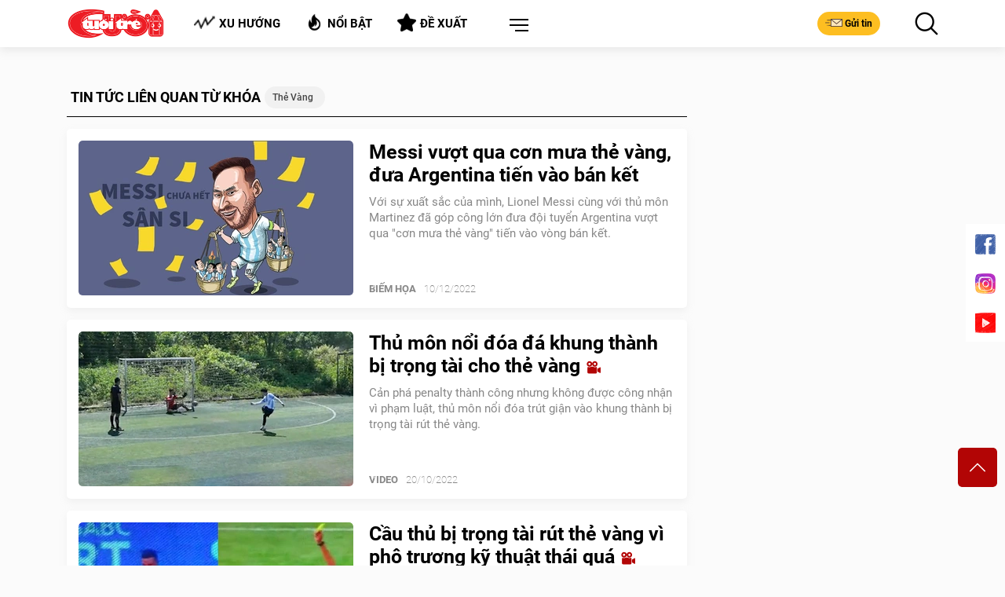

--- FILE ---
content_type: text/html; charset=utf-8
request_url: https://cuoi.tuoitre.vn/the-vang.html
body_size: 16954
content:

    <!DOCTYPE html>
    <html id="mainHtml" lang="vi" xmlns="http://www.w3.org/1999/xhtml">
    <head prefix="og:&#32;http://ogp.me/ns#&#32;fb:&#32;http://ogp.me/ns/fb#&#32;website:&#32;http://ogp.me/ns/website#"><meta name="google-site-verification" content="y8PMKPH-UzpVdjHXzQjJ4oUEPfqLSWZl_EyOz5P02vc" /><meta http-equiv="Content-Type" content="text/html;charset=utf-8" /><title>Thẻ vàng: Tin tức, sự kiện liên quan - Messi vượt qua cơn mưa thẻ vàng, đưa Argentina tiến vào bán kết - Tuổi Trẻ Cười</title><meta name="viewport" content="width=device-width,&#32;initial-scale=1.0,&#32;maximum-scale=1.0,&#32;user-scalable=1" /><meta http-equiv="Content-Language" content="vi" /><meta name="Language" content="vi" /><meta name="distribution" content="Global" /><meta name="REVISIT-AFTER" content="1&#32;DAYS" /><meta id="metaRobots" name="robots" content="index,follow,all" /><meta name="msvalidate.01" content="E52E0AECFFC89B1959FC75D368D4B11E" /><meta property="fb:pages" content="131539760743" /><meta property="fb:pages" content="214610578564918" /><link rel="dns-prefetch" href="https://cdn.tuoitre.vn/" /><link rel="dns-prefetch" href="https://statictuoitre.mediacdn.vn" /><meta property="og:type" content="website" />
<meta property="og:site_name" content="TUOI TRE ONLINE" />
<meta property="og:title" content="Thẻ vàng: Tin tức, sự kiện liên quan - Messi vượt qua cơn mưa thẻ vàng, đưa Argentina tiến vào bán kết - Tuổi Trẻ Cười" />
<meta property="og:url" content="https://cuoi.tuoitre.vn/the-vang.html" />
<meta property="og:image" content="" />
<meta property="og:description" content="Cập nhật tin tức, sự kiện nóng nhất xung quanh vấn đề the vang được bạn đọc quan tâm nhất trên Tuổi Trẻ Cười" />
<meta property="article:tag" content="&#039;the vang&#039; - Tuổi Trẻ Cười" />
<meta name="keywords" content="&#039;the vang&#039; - Tuổi Trẻ Cười" />
<meta property="article:author" content="baotuoitre" />
<meta property="twitter:image" content="" />
<meta property="twitter:card" content="summary_large_image" />

<meta name="copyright" content="Tuổi Trẻ Cười Online" />
<meta name="RATING" content="GENERAL" />
<meta name="GENERATOR" content="cuoi.tuoitre.vn" />
<meta name="author" content="cuoi.tuoitre.vn" />

<meta property="fb:app_id" content="567119830804487" />
<link rel="shortcut icon" href="https://static.mediacdn.vn/tuoitre/web_images/tto_cuoi_favicon.ico" type="image/x-icon"/><meta name="keywords" content="thẻ vàng" />
<meta name="news_keywords" content="thẻ vàng" />
<meta name="description" content="Cập nhật tin tức, sự kiện nóng nhất xung quanh vấn đề the vang được bạn đọc quan tâm nhất trên Tuổi Trẻ Cười" />

<!-- smartech -->

<script type="text/javascript">var _ADM_Channel = '%2Fttc%2Ftag%2F';</script><script>window.dataLayer = window.dataLayer || [];dataLayer.push({'pageCategory': '/ttc/tag/'});</script><script>window.dataLayer = window.dataLayer || [];dataLayer.push({  'articleId': '0',  'articleTitle': '',  'articleCategory': 'Trang tag',  'articleAlowAds': '1',  'articleSponsor': '0',  'articleType': '',  'articleTags': '',  'articlePublishDate': '',  'articleThumbnail': '',  'articleShortUrl': '',  'articleFullUrl': '',  'articleLayout': '',  'pageType': 'Tag',  'articleParentCategory': '',  'articleContentType': ''});</script>

        <script async type="text/javascript" src="//media1.admicro.vn/core/adm_tracking.js"></script>
        
<link rel="stylesheet" type="text/css" href="https://statictuoitre.mediacdn.vn/web_css/font.2017.11.28.1.min.css" />
<script type="text/javascript">
    var AppConfig = appSettings = pageSettings = {
        domain: "https://cuoi.tuoitre.vn",
        imageStorage:"https://cdn2.tuoitre.vn",
        videoImageDomain: "http://video-thumbs.tuoitre.vn",
        domain_TVO: "https://tuoitre.vn",
        playerSecureToken: "[base64]",
        idDomain: "https://id.tuoitre.vn",
        urlJsId: "https://static-tuoitre.tuoitre.vn/tuoitre/web_js/corecommentv2.plugin.10102024v1.min.js",
        //urlJsId: "/web_js/core.commentv2.js",
        apiDomain: "https://s5.tuoitre.vn",
        ajaxDomain: "https://s5.tuoitre.vn",
        SSOapiurl: 'https://sso.tuoitre.vn',
        videoplayer: "https://vcplayer.mediacdn.vn",
        storageMPS: true
    }
</script>

<script type="text/javascript">
    //GMT TTO Smartech
    (function (w, d, s, l, i) {
        w[l] = w[l] || []; w[l].push({
            'gtm.start':
                new Date().getTime(), event: 'gtm.js'
        }); var f = d.getElementsByTagName(s)[0],
            j = d.createElement(s), dl = l != 'dataLayer' ? '&l=' + l : ''; j.async = true; j.src =
                'https://www.googletagmanager.com/gtm.js?id=' + i + dl; f.parentNode.insertBefore(j, f);
    })(window, document, 'script', 'dataLayer', 'GTM-KG7C9D4');


</script>

<!-- Google Analytics -->
<script>
    // GMT TTO GA4 + UA
    (function (w, d, s, l, i) {
        w[l] = w[l] || []; w[l].push({
            'gtm.start':
                new Date().getTime(), event: 'gtm.js'
        }); var f = d.getElementsByTagName(s)[0],
            j = d.createElement(s), dl = l != 'dataLayer' ? '&l=' + l : ''; j.async = true; j.src =
                'https://www.googletagmanager.com/gtm.js?id=' + i + dl; f.parentNode.insertBefore(j, f);
    })(window, document, 'script', 'dataLayer', 'GTM-KFJP3N');
</script>

<script>
    var googletag = googletag || {};
    googletag.cmd = googletag.cmd || [];
</script>

<script async src="https://www.googletagmanager.com/gtag/js?id=G-CYN4GFRL46"></script>
<script>
    // GA4 mới 
    window.dataLayer = window.dataLayer || [];
    function gtag() { dataLayer.push(arguments); }
    gtag('js', new Date());

    gtag('config', 'G-CYN4GFRL46');
</script>

<script async src="https://www.googletagmanager.com/gtag/js?id=G-E8D0RDHQ5J"></script>
<script>
    //	 GA4 Cũ
    window.dataLayer = window.dataLayer || [];
    function gtag() { dataLayer.push(arguments); }
    gtag('js', new Date());

    gtag('config', 'G-E8D0RDHQ5J');
</script>

<!-- Admicro Tag Manager -->
<script> (function (a, b, d, c, e) {
        a[c] = a[c] || [];
        a[c].push({ "atm.start": (new Date).getTime(), event: "atm.js" });
        a = b.getElementsByTagName(d)[0]; b = b.createElement(d); b.async = !0;
        b.src = "//deqik.com/tag/corejs/" + e + ".js"; a.parentNode.insertBefore(b, a)
    })(window, document, "script", "atmDataLayer", "ATMKSFL29K54P");</script>
<!-- End Admicro Tag Manager --> 
        <!--AdAsia-->
        
        <!--End AdAsia-->

        
<link rel="stylesheet" type="text/css" href="https://quangcao.tuoitre.vn/static/js/cms_ads.css" />
<script async type="text/javascript" src="//quangcao.tuoitre.vn/static/js/cms_ads.js"></script>
<script type="text/javascript">
    var arfAsync = arfAsync || [];
</script>

<script async src="https://static.amcdn.vn/tka/cdn.js" type="text/javascript"></script>
<script id="arf-core-js" onerror="window.admerrorload=true;" src="//media1.admicro.vn/cms/Arf.min.js" async></script>
<script>
    var is_iPadScreen = navigator.userAgent.match(/iPad/i);
</script>

<script type="text/javascript">
    var admicroAD = admicroAD || {};
    admicroAD.unit = admicroAD.unit || [];
</script>


    







<link href="https://static-tuoitre.tuoitre.vn/tuoitre/web_css/ttocuoi.list.05072023v1.min.css" rel="stylesheet" type="text/css" />
<script src="https://static-tuoitre.tuoitre.vn/tuoitre/web_js/ttocuoi.list.05022025v3.min.js" type="text/javascript"></script>

<script src="//adminplayer.sohatv.vn/resource/init-script/playerInitScript.js"></script>

<script>
    if ($('.top-art').length != 0) {
        let title = $('.top-art').find('h1').text();
        let term_links = $('.title-head-art').find('a').attr('href');
        $('.modal-comment h4.modal-title').text(title);
        let cate = $('#img-term').attr('alt');
        $('.sticky-header__title').html(`<p><a href="` + term_links + `">` + cate + `</a><span>` + title + `</span></p>`)
        let url = `https://www.facebook.com/plugins/share_button.php?href=` + location.href + `%2F&layout=button_count&size=small&appId=656027601919506&width=119&height=20`;
        $('#ifr_share').attr('src', url)
    }

    setDefaultImg();
    function setDefaultImg() {
        $('img').each(function () {
            if (!this.complete
                || typeof this.naturalWidth == "undefined"
                || this.naturalWidth == 0) {
                this.src = 'https://static.mediacdn.vn/baochinhphu/image/no-avatar.png';
                //this.remove();
            }
        });
    }
</script>




<link rel="canonical" href="https://cuoi.tuoitre.vn/the-vang.html" /></head>
    <body class="" id="page-top">
        <!-- Google Tag Manager (noscript) -->
        <noscript>
            <iframe src="https://www.googletagmanager.com/ns.html?id=GTM-KFJP3N" height="0" width="0" style="display: none; visibility: hidden"></iframe>
        </noscript>
        <!-- End Google Tag Manager (noscript) -->
        
            <div id="admWrapsite">
                <div class="wapper">
                    
<header class="header">
    <div class="container">
        <div class="inner-header">
            <div class="outer-logo">
                <h1>
                    <a class="logo" href="/" title="TUỔI TRẺ CƯỜI ONLINE">
                        <img src="https://static.mediacdn.vn/tuoitre/web_images/logo-pc.png" alt="TUỔI TRẺ CƯỜI ONLINE">
                    </a>
                </h1>
            </div>
            <ul class="list-tool d-flex justify-content-around">
                <li data-toggle="modal" data-target="#contentModal">
                    <h4>
                        <a class="button" href="/xu-huong.htm" title="Xu hướng">
                            <i class="icon icon-trend"></i>Xu hướng
                        </a>
                    </h4>
                </li>
                <li data-toggle="modal" data-target="#contentModal">
                    <h4>
                        <a class="button" href="/noi-bat.htm" title="Nổi bật">
                            <i class="icon icon-hot"></i>Nổi bật
                        </a>
                    </h4>
                </li>
                <li data-toggle="modal" data-target="#contentModal">
                    <h4>
                        <a class="button" href="/de-xuat.htm" title="Đề xuất">
                            <i class="icon icon-suggest"></i>Đề xuất
                        </a>
                    </h4>
                </li>
                <li class="dropdown menu">
                    <a class="btn-menu dropdown-toggle" href="#" role="button" id="dropdownMenuLink" data-toggle="dropdown" aria-haspopup="true" aria-expanded="false"></a>
                    <div class="dropdown-menu dropdown-menu-right" aria-labelledby="dropdownMenuLink">
                        <ul class="modal__menu title-list">
                            <li>
                                <a href="/lau-thap-cam.htm" title="Lẩu Thập Cẩm">
                                    <img src="https://static.mediacdn.vn/tuoitre/web_images/icon_lauthapcam.png" alt="Lẩu Thập Cẩm">
                                    Lẩu Thập Cẩm
                                </a>
                            </li>
                            <li>
                                <a href="/biem-hoa.htm" title="Biếm Họa">
                                    <img src="https://static.mediacdn.vn/tuoitre/web_images/biemhoa.png" alt="Biếm Họa">
                                    Biếm Họa
                                </a>
                            </li>
                            <li>
                                <a href="/video.htm" title="Video">
                                    <img src="https://static.mediacdn.vn/tuoitre/web_images/video.png" alt="Video">
                                    Video
                                </a>
                            </li>
                            <li>
                                <a href="/tram-hoat-hinh.htm" title="Trạm hoạt hình">
                                    <img src="https://static-tuoitre.tuoitre.vn/tuoitre/web_images/tramhoathinh1.png" alt="Trạm hoạt hình">
                                    Trạm hoạt hình
                                </a>
                            </li>
                            <li>
                                <a href="/showbiz-muon-mau.htm" title="Showbiz Muôn Màu">
                                    <img src="https://static.mediacdn.vn/tuoitre/web_images/giaitri.png" alt="Showbiz Muôn Màu">
                                    Showbiz Muôn Màu
                                </a>
                            </li>
                            <li>
                                <a href="/truyen-tranh.htm" title="Truyện Tranh">
                                    <img src="https://static.mediacdn.vn/tuoitre/web_images/truyentranh.png" alt="Truyện Tranh">
                                    Truyện Tranh
                                </a>
                            </li>
                            <li>
                                <a href="/doi-cuoi.htm" title="Đời Cười">
                                    <img src="https://static.mediacdn.vn/tuoitre/web_images/doicuoi.png" alt="Đời Cười">
                                    Đời Cười
                                </a>
                            </li>

                            <li>
                                <a href="/phong-mach-ta-pi-lu.htm" title="Sức Khỏe">
                                    <img src="https://static-tuoitre.tuoitre.vn/tuoitre/images/icon-pmtpl.png" alt="Phòng mạch Tả Pí Lù">
                                    Phòng mạch Tả Pí Lù
                                </a>
                            </li>
                            <li>
                                <a href="/the-thao-cuoi.htm" title="Thể Thao Cười">
                                    <img src="https://static.mediacdn.vn/tuoitre/web_images/the-thao.png" alt="Thể Thao Cười">
                                    Thể Thao Cười
                                </a>
                            </li>
                            <li>
                                <a href="/gamezone.htm" title="GameZone">
                                    <img src="https://static.mediacdn.vn/tuoitre/web_images/icon-gamezone.png" alt="GameZone">
                                    GameZone
                                </a>
                            </li>
                        </ul>
                    </div>
                </li>
            </ul>
            <div class="group-btn">
                <a class="button btn-mail" href="/gui-bai.htm" title="Gửi tin">
                    <i class="icon icon-mail"></i>Gửi tin
                </a>
                <button class="button btn-search" href="#"></button>
                <button class="button btn-search" type="button" data-target="#searchModal" data-toggle="modal">
                    <i class="icon icon-search-black"></i>
                </button>
            </div>
        </div>
    </div>
</header>

<zone id="k1hb2urw"></zone>
<script>arfAsync.push("k1hb2urw");</script>

                    <section id="content">
                        
    

<section class="page-section page-section-top">
    <div class="container"></div>
</section>
<section class="page-section">
    <div class="container"></div>
</section>
<section class="page-section">
    <div class="container">
        <div id="add_title" class="d-flex">
            <section class="content">
                <div class="title-style-1 title-search">
                    <strong>Tin Tức liên quan từ khóa </strong>
                    <div class="slide-tags  slick-slider">
                        <div class="slick-list draggable">
                            <div class="slick-track" style="opacity: 1; width: 5000px; transform: translate3d(0px, 0px, 0px);">
                                <div class="slide-tags-item slick-slide slick-current slick-active" data-slick-index="0" aria-hidden="false" tabindex="0">
                                    <h1>
                                        <a href="javascript:;" tabindex="0" title="Thẻ vàng">Thẻ vàng</a>
                                    </h1>
                                </div>
                            </div>
                        </div>
                    </div>
                </div>
                <section class="section section-1 none-bgd">
                    
<div class="block-new block-1 list-news-content">
    
            <article class="art-right art-7 news-item" data-newsid="20221210122911327">
                <a class="thumb thumb-350x197" href="/messi-vuot-qua-con-mua-the-vang-dua-argentina-tien-vao-ban-ket-20221210122911327.htm" title="Messi vượt qua cơn mưa thẻ vàng, đưa Argentina tiến vào bán kết">
                    <img loading="lazy" class="lazyload img-16x9" src="https://cdn2.tuoitre.vn/zoom/350_197/2022/12/10/tranh-biem-hoa-cau-thu-messi-chua-het-san-si-bong-da-1670650124526476437203-crop-1670650146424606007757.jpg" style="" alt="Messi vư&#7907;t qua cơn mưa th&#7867; vàng, đưa Argentina ti&#7871;n vào bán k&#7871;t"></a>
                <div class="des">
                    <ul class="bar"></ul>
                    <h3><a href="/messi-vuot-qua-con-mua-the-vang-dua-argentina-tien-vao-ban-ket-20221210122911327.htm" title="Messi vượt qua cơn mưa thẻ vàng, đưa Argentina tiến vào bán kết">Messi vượt qua cơn mưa thẻ vàng, đưa Argentina tiến vào bán kết
                        </a></h3>
                    <p>Với sự xuất sắc của mình, Lionel Messi cùng với thủ môn Martinez đã góp công lớn đưa đội tuyển Argentina vượt qua "cơn mưa thẻ vàng" tiến vào vòng bán kết.</p>
                    <div class="bot">
                        
                        <a class='tieude' href='/biem-hoa.htm' title='Bi&#7871;m H&#7885;a'>Biếm Họa</a>

                        <span class="time" style="padding-left: 10px;">10/12/2022</span>
                    </div>
                </div>
            </article>
        
            <article class="art-right art-7 news-item" data-newsid="20221020141016248">
                <a class="thumb thumb-350x197" href="/thu-mon-noi-doa-da-khung-thanh-bi-trong-tai-cho-the-vang-20221020141016248.htm" title="Thủ môn nổi đóa đá khung thành bị trọng tài cho thẻ vàng">
                    <img loading="lazy" class="lazyload img-16x9" src="https://cdn2.tuoitre.vn/zoom/350_197/2022/10/20/cau-thu-1666249791356597713146-crop-16662497958481036740307.jpg" style="" alt="Th&#7911; môn n&#7893;i đóa đá khung thành b&#7883; tr&#7885;ng tài cho th&#7867; vàng"></a>
                <div class="des">
                    <ul class="bar"></ul>
                    <h3><a href="/thu-mon-noi-doa-da-khung-thanh-bi-trong-tai-cho-the-vang-20221020141016248.htm" title="Thủ môn nổi đóa đá khung thành bị trọng tài cho thẻ vàng">Thủ môn nổi đóa đá khung thành bị trọng tài cho thẻ vàng
                        <i class='icon-title-type icon-video icon icon-mayquay'></i></a></h3>
                    <p>Cản phá penalty thành công nhưng không được công nhận vì phạm luật, thủ môn nổi đóa trút giận vào khung thành bị trọng tài rút thẻ vàng.</p>
                    <div class="bot">
                        
                        <a class='tieude' href='/video.htm' title='Video'>Video</a>

                        <span class="time" style="padding-left: 10px;">20/10/2022</span>
                    </div>
                </div>
            </article>
        
            <article class="art-right art-7 news-item" data-newsid="20220921141329739">
                <a class="thumb thumb-350x197" href="/cau-thu-bi-trong-tai-rut-the-vang-vi-pho-truong-ky-thuat-thai-qua-20220921141329739.htm" title="Cầu thủ bị trọng tài rút thẻ vàng vì phô trương kỹ thuật thái quá">
                    <img loading="lazy" class="lazyload img-16x9" src="https://cdn2.tuoitre.vn/zoom/350_197/2022/9/21/cau-thu-dien-ky-thuat-16637440818671078774357-crop-16637441108961363351114.jpg" style="" alt="C&#7847;u th&#7911; b&#7883; tr&#7885;ng tài rút th&#7867; vàng vì phô trương k&#7929; thu&#7853;t thái quá"></a>
                <div class="des">
                    <ul class="bar"></ul>
                    <h3><a href="/cau-thu-bi-trong-tai-rut-the-vang-vi-pho-truong-ky-thuat-thai-qua-20220921141329739.htm" title="Cầu thủ bị trọng tài rút thẻ vàng vì phô trương kỹ thuật thái quá">Cầu thủ bị trọng tài rút thẻ vàng vì phô trương kỹ thuật thái quá
                        <i class='icon-title-type icon-video icon icon-mayquay'></i></a></h3>
                    <p>"Anh tài nặng tay quá, em chỉ biểu diễn bóng đá đường phố vui tí thôi mà, chứ có trêu ngươi ai đâu", cầu thủ said.</p>
                    <div class="bot">
                        
                        <a class='tieude' href='/video.htm' title='Video'>Video</a>

                        <span class="time" style="padding-left: 10px;">21/09/2022</span>
                    </div>
                </div>
            </article>
        
            <article class="art-right art-7 news-item" data-newsid="20220808091103114">
                <a class="thumb thumb-350x197" href="/chiellini-dung-tay-can-bong-de-hoa-giai-pha-phan-cong-nhanh-cua-doi-thu-20220808091103114.htm" title="Chiellini dùng tay cản bóng để hóa giải pha phản công nhanh của đối thủ">
                    <img loading="lazy" class="lazyload img-16x9" src="https://cdn2.tuoitre.vn/zoom/350_197/2022/8/8/chiellini-16599241961222011117621-crop-16599242018091268320959.jpg" style="" alt="Chiellini dùng tay c&#7843;n bóng đ&#7875; hóa gi&#7843;i pha ph&#7843;n công nhanh c&#7911;a đ&#7889;i th&#7911;"></a>
                <div class="des">
                    <ul class="bar"></ul>
                    <h3><a href="/chiellini-dung-tay-can-bong-de-hoa-giai-pha-phan-cong-nhanh-cua-doi-thu-20220808091103114.htm" title="Chiellini dùng tay cản bóng để hóa giải pha phản công nhanh của đối thủ">Chiellini dùng tay cản bóng để hóa giải pha phản công nhanh của đối thủ
                        <i class='icon-title-type icon-video icon icon-mayquay'></i></a></h3>
                    <p>Trận Los Angeles FC thắng Salt Lake 4-1, cựu thủ quân Juventus Giorgio Chiellini đã nhảy lên dùng 2 tay đập bóng để hóa giải đường chuyền bổng của đối thủ nhưng trọng tài chỉ phạt thẻ vàng.</p>
                    <div class="bot">
                        
                        <a class='tieude' href='/video.htm' title='Video'>Video</a>

                        <span class="time" style="padding-left: 10px;">08/08/2022</span>
                    </div>
                </div>
            </article>
        
            <article class="art-right art-7 news-item" data-newsid="20220803120626277">
                <a class="thumb thumb-350x197" href="/cau-thu-noi-doa-dam-nu-trong-tai-khi-dong-doi-bi-rut-the-vang-20220803120626277.htm" title="Cầu thủ nổi đóa đấm nữ trọng tài khi đồng đội bị rút thẻ vàng">
                    <img loading="lazy" class="lazyload img-16x9" src="https://cdn2.tuoitre.vn/zoom/350_197/2022/8/3/danh-trong-tai-1659503026237487849152-crop-16595030322031275969053.jpg" style="" alt="C&#7847;u th&#7911; n&#7893;i đóa đ&#7845;m n&#7919; tr&#7885;ng tài khi đ&#7891;ng đ&#7897;i b&#7883; rút th&#7867; vàng"></a>
                <div class="des">
                    <ul class="bar"></ul>
                    <h3><a href="/cau-thu-noi-doa-dam-nu-trong-tai-khi-dong-doi-bi-rut-the-vang-20220803120626277.htm" title="Cầu thủ nổi đóa đấm nữ trọng tài khi đồng đội bị rút thẻ vàng">Cầu thủ nổi đóa đấm nữ trọng tài khi đồng đội bị rút thẻ vàng
                        <i class='icon-title-type icon-video icon icon-mayquay'></i></a></h3>
                    <p>Nữ trọng tài Dalma Magali Cortadi bị Cristian Tirone đấm ngã sấp mặt sau khi rút thẻ vàng với thủ môn của Garmense. Ngay sau đó, Tirone bị cảnh sát bắt và bị treo giò vĩnh viễn.</p>
                    <div class="bot">
                        
                        <a class='tieude' href='/video.htm' title='Video'>Video</a>

                        <span class="time" style="padding-left: 10px;">03/08/2022</span>
                    </div>
                </div>
            </article>
        
            <article class="art-right art-7 news-item" data-newsid="20220728090515283">
                <a class="thumb thumb-350x197" href="/cau-thu-tinh-nong-nhu-kem-bi-trong-tai-rut-the-vang-20220728090515283.htm" title="Cầu thủ tính nóng như kem bị trọng tài rút thẻ vàng">
                    <img loading="lazy" class="lazyload img-16x9" src="https://cdn2.tuoitre.vn/zoom/350_197/2022/7/28/cau-thu-16589737440971367198662-crop-16589737512091534826359.jpg" style="" alt="C&#7847;u th&#7911; tính nóng như kem b&#7883; tr&#7885;ng tài rút th&#7867; vàng"></a>
                <div class="des">
                    <ul class="bar"></ul>
                    <h3><a href="/cau-thu-tinh-nong-nhu-kem-bi-trong-tai-rut-the-vang-20220728090515283.htm" title="Cầu thủ tính nóng như kem bị trọng tài rút thẻ vàng">Cầu thủ tính nóng như kem bị trọng tài rút thẻ vàng
                        <i class='icon-title-type icon-video icon icon-mayquay'></i></a></h3>
                    <p>Chàng trai không giữ được bình tĩnh khi không lấy được bóng trong chân của đối thủ đã nổi đóa chơi xấu và bị trọng tài rút thẻ vàng.</p>
                    <div class="bot">
                        
                        <a class='tieude' href='/video.htm' title='Video'>Video</a>

                        <span class="time" style="padding-left: 10px;">28/07/2022</span>
                    </div>
                </div>
            </article>
        
            <article class="art-right art-7 news-item" data-newsid="20220723161008454">
                <a class="thumb thumb-350x197" href="/3-cau-thu-da-phat-goc-thay-nhau-nhan-the-vang-de-cau-gio-20220723161008454.htm" title="3 cầu thủ đá phạt góc thay nhau nhận thẻ vàng để câu giờ">
                    <img loading="lazy" class="lazyload img-16x9" src="https://cdn2.tuoitre.vn/zoom/350_197/2022/7/23/cau-gio-16585670852571756197205-crop-16585670917791392694118.jpg" style="" alt="3 c&#7847;u th&#7911; đá ph&#7841;t góc thay nhau nh&#7853;n th&#7867; vàng đ&#7875; câu gi&#7901;"></a>
                <div class="des">
                    <ul class="bar"></ul>
                    <h3><a href="/3-cau-thu-da-phat-goc-thay-nhau-nhan-the-vang-de-cau-gio-20220723161008454.htm" title="3 cầu thủ đá phạt góc thay nhau nhận thẻ vàng để câu giờ">3 cầu thủ đá phạt góc thay nhau nhận thẻ vàng để câu giờ
                        <i class='icon-title-type icon-video icon icon-mayquay'></i></a></h3>
                    <p>Khi trận đấu còn gần 10 phút, CLB Mamelodi Sundowns được hưởng một quả phạt góc nhưng các cầu thủ lại làm đủ mọi cách để câu giờ và bị trọng tài rút 3 thẻ vàng.</p>
                    <div class="bot">
                        
                        <a class='tieude' href='/video.htm' title='Video'>Video</a>

                        <span class="time" style="padding-left: 10px;">23/07/2022</span>
                    </div>
                </div>
            </article>
        
            <article class="art-right art-7 news-item" data-newsid="2022070410515546">
                <a class="thumb thumb-350x197" href="/chang-trai-hon-ma-doi-thu-bi-trong-tai-rut-the-vang-2022070410515546.htm" title="Chàng trai hôn má đối thủ bị trọng tài rút thẻ vàng">
                    <img loading="lazy" class="lazyload img-16x9" src="https://cdn2.tuoitre.vn/zoom/350_197/1200/900/ttc/r/2022/07/04/cau-thu-cuoi-1656898200-26x17.jpg" style="" alt="Chàng trai hôn má đ&#7889;i th&#7911; b&#7883; tr&#7885;ng tài rút th&#7867; vàng"></a>
                <div class="des">
                    <ul class="bar"></ul>
                    <h3><a href="/chang-trai-hon-ma-doi-thu-bi-trong-tai-rut-the-vang-2022070410515546.htm" title="Chàng trai hôn má đối thủ bị trọng tài rút thẻ vàng">Chàng trai hôn má đối thủ bị trọng tài rút thẻ vàng
                        <i class='icon-title-type icon-video icon icon-mayquay'></i></a></h3>
                    <p>Dù bị trọng tài rút thẻ vàng nhưng chàng trai vẫn cười sung sướng như tỏ vẻ đạt được ước nguyện.</p>
                    <div class="bot">
                        
                        <a class='tieude' href='/video.htm' title='Video'>Video</a>

                        <span class="time" style="padding-left: 10px;">04/07/2022</span>
                    </div>
                </div>
            </article>
        
            <article class="art-right art-7 news-item" data-newsid="2022062722715156">
                <a class="thumb thumb-350x197" href="/pha-dan-xep-da-phat-cong-kenh-khien-doi-thu-lien-tiep-nhan-the-vang-2022062722715156.htm" title="Pha dàn xếp đá phạt cồng kềnh khiến đối thủ liên tiếp nhận thẻ vàng">
                    <img loading="lazy" class="lazyload img-16x9" src="https://cdn2.tuoitre.vn/zoom/350_197/1200/900/ttc/r/2022/06/27/dan-xep-da-phat-1656289975-26x17.jpg" style="" alt="Pha dàn x&#7871;p đá ph&#7841;t c&#7891;ng k&#7873;nh khi&#7871;n đ&#7889;i th&#7911; liên ti&#7871;p nh&#7853;n th&#7867; vàng"></a>
                <div class="des">
                    <ul class="bar"></ul>
                    <h3><a href="/pha-dan-xep-da-phat-cong-kenh-khien-doi-thu-lien-tiep-nhan-the-vang-2022062722715156.htm" title="Pha dàn xếp đá phạt cồng kềnh khiến đối thủ liên tiếp nhận thẻ vàng">Pha dàn xếp đá phạt cồng kềnh khiến đối thủ liên tiếp nhận thẻ vàng
                        <i class='icon-title-type icon-video icon icon-mayquay'></i></a></h3>
                    <p>Các cầu thủ áo trắng có pha dàn xếp đá phạt khiến đối thủ liên tục bị trọng tài nhắc nhở và rút thẻ vàng.</p>
                    <div class="bot">
                        
                        <a class='tieude' href='/video.htm' title='Video'>Video</a>

                        <span class="time" style="padding-left: 10px;">27/06/2022</span>
                    </div>
                </div>
            </article>
        
            <article class="art-right art-7 news-item" data-newsid="2022052788910159">
                <a class="thumb thumb-350x197" href="/cau-thu-an-va-tho-thien-bi-trong-tai-cho-the-vang-2022052788910159.htm" title="Cầu thủ ăn vạ thô thiển bị trọng tài cho thẻ vàng">
                    <img loading="lazy" class="lazyload img-16x9" src="https://cdn2.tuoitre.vn/zoom/350_197/1200/900/ttc/r/2022/05/27/cau-thu-1653615199-1200x627.jpg" style="" alt="C&#7847;u th&#7911; ăn v&#7841; thô thi&#7875;n b&#7883; tr&#7885;ng tài cho th&#7867; vàng"></a>
                <div class="des">
                    <ul class="bar"></ul>
                    <h3><a href="/cau-thu-an-va-tho-thien-bi-trong-tai-cho-the-vang-2022052788910159.htm" title="Cầu thủ ăn vạ thô thiển bị trọng tài cho thẻ vàng">Cầu thủ ăn vạ thô thiển bị trọng tài cho thẻ vàng
                        <i class='icon-title-type icon-video icon icon-mayquay'></i></a></h3>
                    <p>Cầu thủ áo trắng chủ động cụng đầu vào tay đối phương rồi nằm lăn xuống sân để ăn vạ, nhưng không qua mắt được trọng tài và phải nhận thẻ vàng.</p>
                    <div class="bot">
                        
                        <a class='tieude' href='/video.htm' title='Video'>Video</a>

                        <span class="time" style="padding-left: 10px;">27/05/2022</span>
                    </div>
                </div>
            </article>
        

    <div class="loading-1 mt-3" style="">
        <img class="loading" src="https://static.mediacdn.vn/tuoitre/web_images/loading-1.png" alt="" style="display: none; width: 100%">
    </div>
    <div class="outer-btn text-center mt-3"><a class="btn-more btn-readmore readmore" title="Xem thêm">Xem thêm</a></div>
    <input type="hidden" class="page_number2" value="1">
    <div class="title-style-1 title-search">
        <strong>Tin Mới</strong>
    </div>
    
            <article class="art-right art-7">
                <a class="thumb thumb-350x197" href="/quiz-ban-luon-no-luc-het-minh-trong-moi-viec-20260202122501963.htm" title="Quiz: Bạn luôn nỗ lực hết mình trong mọi việc?">
                    <img loading="lazy" class="lazyload img-16x9" src="https://cdn2.tuoitre.vn/zoom/350_197/471584752817336320/2026/2/2/nhan-1770009692971828078388-0-50-424-728-crop-1770009810451389675298.jpg" style="" alt="Quiz: B&#7841;n luôn n&#7895; l&#7921;c h&#7871;t mình trong m&#7885;i vi&#7879;c?"></a><div class="des">
                        <ul class="bar"></ul>
                        <h3><a href="/quiz-ban-luon-no-luc-het-minh-trong-moi-viec-20260202122501963.htm" title="Quiz: Bạn luôn nỗ lực hết mình trong mọi việc?">Quiz: Bạn luôn nỗ lực hết mình trong mọi việc?</a></h3>
                        <p>Chiếc nhẫn bạn thích sẽ tiết lộ bạn có phải là người luôn nỗ lực hết mình trong mọi việc không.</p>
                        <div class="bot">
                            
                            <a class='tieude' href='/lau-thap-cam.htm' title='L&#7849;u th&#7853;p c&#7849;m'>Lẩu thập cẩm</a>
                            <span class="time" style="padding-left: 10px;">02/02/2026</span>
                        </div>
            </article>
        
            <article class="art-right art-7">
                <a class="thumb thumb-350x197" href="/giai-bai-toan-can-nao-cuoi-nam-ve-noi-hay-ve-ngoai-20260202074928495.htm" title="Giải bài toán cân não cuối năm: Về nội hay về ngoại?">
                    <img loading="lazy" class="lazyload img-16x9" src="https://cdn2.tuoitre.vn/zoom/350_197/471584752817336320/2026/2/2/c2a-2026-ve-que-an-tet-ttc-ben-01-2026-04a-17699931819051306874309-0-208-743-1397-crop-17699932249671328547769.jpg" style="" alt="Gi&#7843;i bài toán cân não cu&#7889;i năm: V&#7873; n&#7897;i hay v&#7873; ngo&#7841;i?"></a><div class="des">
                        <ul class="bar"></ul>
                        <h3><a href="/giai-bai-toan-can-nao-cuoi-nam-ve-noi-hay-ve-ngoai-20260202074928495.htm" title="Giải bài toán cân não cuối năm: Về nội hay về ngoại?">Giải bài toán cân não cuối năm: Về nội hay về ngoại?</a></h3>
                        <p>"Mỗi năm hoa đào nở"... tôi lại đau đầu giải bài toán cân não, về nội hay về ngoại ăn Tết.</p>
                        <div class="bot">
                            
                            <a class='tieude' href='/biem-hoa.htm' title='Bi&#7871;m H&#7885;a'>Biếm Họa</a>
                            <span class="time" style="padding-left: 10px;">02/02/2026</span>
                        </div>
            </article>
        
            <article class="art-right art-7">
                <a class="thumb thumb-350x197" href="/me-mu-chu-rot-nuoc-mat-ke-thanh-tich-hoc-tap-cua-con-trai-20260202120907738.htm" title="Mẹ mù chữ rớt nước mắt kể thành tích học tập của con trai">
                    <img loading="lazy" class="lazyload img-16x9" src="https://cdn2.tuoitre.vn/zoom/350_197/471584752817336320/2026/2/2/untitled-1-17700088279751770339253-0-0-960-1535-crop-1770008840633673832473.jpg" style="" alt="M&#7865; mù ch&#7919; r&#7899;t nư&#7899;c m&#7855;t k&#7875; thành tích h&#7885;c t&#7853;p c&#7911;a con trai"></a><div class="des">
                        <ul class="bar"></ul>
                        <h3><a href="/me-mu-chu-rot-nuoc-mat-ke-thanh-tich-hoc-tap-cua-con-trai-20260202120907738.htm" title="Mẹ mù chữ rớt nước mắt kể thành tích học tập của con trai">Mẹ mù chữ rớt nước mắt kể thành tích học tập của con trai</a></h3>
                        <p>Không biết chữ lại không có điều kiện nhưng cặp vợ chồng vẫn quyết tâm nuôi con trai ăn học đến lớp 12.</p>
                        <div class="bot">
                            
                            <a class='tieude' href='/video.htm' title='Video'>Video</a>
                            <span class="time" style="padding-left: 10px;">02/02/2026</span>
                        </div>
            </article>
        
            <article class="art-right art-7">
                <a class="thumb thumb-350x197" href="/mot-ca-si-ngoi-khong-nhung-dut-tui-500-trieu-moi-thang-nho-youtube-20260202105810786.htm" title="Một ca sĩ ngồi không nhưng đút túi 500 triệu mỗi tháng nhờ YouTube">
                    <img loading="lazy" class="lazyload img-16x9" src="https://cdn2.tuoitre.vn/zoom/350_197/471584752817336320/2026/2/2/59379570213982572116669718905720699342837653n-1-1770004012767514613069-15-0-869-1366-crop-1770004718292155866698.jpg" style="" alt="M&#7897;t ca sĩ ng&#7891;i không nhưng đút túi 500 tri&#7879;u m&#7895;i tháng nh&#7901; YouTube"></a><div class="des">
                        <ul class="bar"></ul>
                        <h3><a href="/mot-ca-si-ngoi-khong-nhung-dut-tui-500-trieu-moi-thang-nho-youtube-20260202105810786.htm" title="Một ca sĩ ngồi không nhưng đút túi 500 triệu mỗi tháng nhờ YouTube">Một ca sĩ ngồi không nhưng đút túi 500 triệu mỗi tháng nhờ YouTube</a></h3>
                        <p>Không cần chạy show dày đặc, cũng chẳng cần thị phi, Quang Lê cho thấy một con đường khác của nghệ sĩ thời số hóa: ngồi nhà, bật YouTube và tiền vẫn đều đặn chảy về.</p>
                        <div class="bot">
                            
                            <a class='tieude' href='/showbiz-muon-mau.htm' title='SHOWBIZ MUÔN MÀU'>SHOWBIZ MUÔN MÀU</a>
                            <span class="time" style="padding-left: 10px;">02/02/2026</span>
                        </div>
            </article>
        
            <article class="art-right art-7">
                <a class="thumb thumb-350x197" href="/quiz-ban-lam-viec-ti-mi-can-trong-va-theo-duoi-su-hoan-hao-20260202104840203.htm" title="Quiz: Bạn làm việc tỉ mỉ, cẩn trọng và theo đuổi sự hoàn hảo">
                    <img loading="lazy" class="lazyload img-16x9" src="https://cdn2.tuoitre.vn/zoom/350_197/471584752817336320/2026/2/2/ngua-17700039304681238401129-0-30-410-686-crop-17700040566571206655.jpg" style="" alt="Quiz: B&#7841;n làm vi&#7879;c t&#7881; m&#7881;, c&#7849;n tr&#7885;ng và theo đu&#7893;i s&#7921; hoàn h&#7843;o"></a><div class="des">
                        <ul class="bar"></ul>
                        <h3><a href="/quiz-ban-lam-viec-ti-mi-can-trong-va-theo-duoi-su-hoan-hao-20260202104840203.htm" title="Quiz: Bạn làm việc tỉ mỉ, cẩn trọng và theo đuổi sự hoàn hảo">Quiz: Bạn làm việc tỉ mỉ, cẩn trọng và theo đuổi sự hoàn hảo</a></h3>
                        <p>Số lượng ngựa nhìn thấy trong hình sẽ tiết lộ bạn có phải là người làm việc tỉ mỉ, cẩn trọng và theo đuổi sự hoàn hảo.</p>
                        <div class="bot">
                            
                            <a class='tieude' href='/lau-thap-cam.htm' title='L&#7849;u th&#7853;p c&#7849;m'>Lẩu thập cẩm</a>
                            <span class="time" style="padding-left: 10px;">02/02/2026</span>
                        </div>
            </article>
        

</div>
                </section>
            </section>
            <aside class="sidebar">
                <div class="block-bar block-qc R1">
                </div>
                <div class="block-bar block-qc R2">
                </div>
                <div class="block-bar block-qc sticky-top R3">
                </div>
            </aside>
        </div>
    </div>
</section>
<div class="container mb-5">
    <div class="row"></div>
</div>
<script>
    (runinit = window.runinit || []).push(function () {
        timeline.isTag = true;
        timeline.init();
    });
</script>

    <input type="hidden" name="hdTagUrl" id="hdTagUrl" value="the-vang" />
    <input type="hidden" name="hdPageIndex" id="hdPageIndex" value="1" />

                    </section>
                    
<zone id="k8imzqpp"></zone>
<script>arfAsync.push("k8imzqpp");</script>

<footer class="footer">
    <div class="container">
        <div class="row">
            <div class="col-lg-7">
                <div class="outer-logo">
                    <div class="wrapper-logo">
                        <a class="logo-footer" href="/" title="TUỔI TRẺ CƯỜI ONLINE">
                            <img src="https://static.mediacdn.vn/tuoitre/web_images/logo-footer.svg" alt="TUỔI TRẺ CƯỜI ONLINE"></a><div class="inner-logo">
                                <h5>TUỔI TRẺ CƯỜI ONLINE</h5>
                                <ul class="list-logo">
                                    <li><a target="_blank" href="https://tuoitre.vn/" title="Tin tức, tin nóng, đọc báo điện tử - Tuổi Trẻ Online">
                                        <img src="https://static.mediacdn.vn/tuoitre/web_images/icon-tto.svg" alt="Tin tức, tin nóng, đọc báo điện tử - Tuổi Trẻ Online" rel="noopener"></a></li>
                                    <li><a target="_blank" href="https://cuoituan.tuoitre.vn/" title="Báo Chí - Tạp Chí - Đọc Báo - Tuổi Trẻ Cuối Tuần - TTO">
                                        <img src="https://static.mediacdn.vn/tuoitre/web_images/icon-ttct.svg" alt="Báo Chí - Tạp Chí - Đọc Báo - Tuổi Trẻ Cuối Tuần - TTO" rel="noopener"></a></li>
                                    <li><a target="_blank" href="https://video.tuoitre.vn/" title="Video tin tức, video tin nóng - Tuổi Trẻ Video Online">
                                        <img src="https://static.mediacdn.vn/tuoitre/web_images/icon-tttivi.svg" alt="Video tin tức, video tin nóng - Tuổi Trẻ Video Online" rel="noopener"></a></li>
                                    <li><a target="_blank" href="https://tuoitrenews.vn/" title="Tuoitrenews news">
                                        <img src="https://static.mediacdn.vn/tuoitre/web_images/logo-footer-1609129716.png" alt="Tuoitrenews news" style="height: 16px; margin-top: 2px;" rel="noopener"></a></li>
                                </ul>
                            </div>
                    </div>
                    <p class="copyright">Số 60A Hoàng Văn Thụ, phường Đức Nhuận, Tp. Hồ Chí Minh</p>
                </div>
            </div>
            <div class="col-lg-5 text-right">
                <span class="lbl-social">Kết nối với chúng tôi tại</span><ul class="footer-social">
                    <li><a class="button" target="_blank" href="https://www.facebook.com/tuoitrecuoi/" title="https://www.facebook.com/tuoitrecuoi/" rel="noopener"><i class="fab fa-facebook-f"></i></a></li>
                    <li><a class="button" target="_blank" href="https://www.youtube.com/channel/UCuZFuykrlN9GUhobrTvP0Bg" title="Tuổi Trẻ Cười TV" rel="noopener"><i class="fab fa-youtube"></i></a></li>
                    <li><a class="button" target="_blank" href="https://www.instagram.com/tuoitrecuoi.official/" title="Tuổi Trẻ Cười" rel="noopener"><i class="fab fa-instagram"></i></a></li>
                </ul>
                <a class="button btn-price-ads" href="#" title="Bảng giá quảng cáo">Bảng giá quảng cáo</a>
            </div>
        </div>
        <span class="border-1"></span>
        <div class="row">
            <div class="col-lg-3">
                <dl>
                    <dt>LIÊN HỆ QUẢNG CÁO</dt>
                    <dd><a href="tel:0963020919" title="0963.0209.19"><i class="icon icon-telephone"></i><strong>0963.0209.19</strong></a></dd>
                    <dd><a href="mailto:sales@tuoitre.com.vn" title="sales.cuoi@tuoitre.com.vn"><i class="icon icon-envelope"></i>sales.cuoi@tuoitre.com.vn</a></dd>
                </dl>
            </div>
            <div class="col-lg-3">
                <dl>
                    <dt>HỢP TÁC NỘI DUNG</dt>
                    <dd><a href="mailto:cuoi@tuoitre.com.vn" title="cuoi@tuoitre.com.vn"><i class="icon icon-envelope"></i>cuoi@tuoitre.com.vn</a></dd>
                </dl>
            </div>
            <div class="col-lg-3">
                <dl>
                    <dt>LIÊN HỆ</dt>
                    <dd><a href="mailto:tuoitrecuoi@tuoitre.com.vn" title="tuoitrecuoi@tuoitre.com.vn"><i class="icon icon-envelope"></i>tuoitrecuoi@tuoitre.com.vn</a></dd>
                </dl>
            </div>
            <div class="col-lg-3">
                <dl>
                    <dt>ĐƯỜNG DÂY NÓNG</dt>
                    <dd><a href="tel:0918033133" title="0918.033.133"><i class="icon icon-telephone"></i><strong>0918.033.133</strong></a></dd>
                    <dd><a href="tel:(84.28) 38.440.538" title="38.440.538"><i class="icon icon-telephone-s"></i><strong>(84.28) 38.440.538</strong></a></dd>
                </dl>
            </div>
        </div>
        <span class="border-1"></span>
        <div class="bottom-footer">
            <p class="copyright">
                © Copyright 2026 TuoiTre Online, All rights reserved
                <br>
                ® Tuổi Trẻ Online giữ bản quyền nội dung trên website này
            </p>
        </div>
        
<zone id="k8in2apm"></zone>
<script>arfAsync.push("k8in2apm");</script>

    </div>
</footer>

<div class="wrapPopup" id="infoForm">
    <div class="popup">
        <div class="centerPopup">
            <section>
                <header>
                    <p>Thông tin của bạn</p>
                    <a href="#" title="Đóng" class="closepp" onclick="comment.closePopup('infoForm')"></a>
                </header>
                <div class="content">
                    <div class="frm-1" id="frm-comment">
                        <div class="form-group">
                            <span>Email</span>
                            <input id="cm-email" name="cm-email" type="email" class="form-control" placeholder="E-mail (*)">
                            <p class="warning email-warning1">Vui lòng nhập Email</p>
                            <p class="warning email-warning2">Email Không đúng định dạng</p>
                        </div>
                        <div class="form-group">
                            <span>Họ và tên</span>
                            <input id="cm-name" type="text" name="cm-name" class="form-control" placeholder="Họ &amp; tên (*)">
                            <p class="warning name-warning">Vui lòng nhập Họ &amp; Tên.</p>
                        </div>
                        

                        <div class="form-group clboth">
                            <button type="button" id="btn-info" name="btn-info" class="btn btn-danger">Gửi bình luận</button>
                            <input type="hidden" id="cm-content" name="cm-content" value="" />
                            
                            <input type="hidden" id="cm-pid" name="cm-pid" value="0" />
                        </div>
                    </div>
                </div>
            </section>
        </div>
    </div>
</div>
<div class="wrapPopup" id="errorForm">
    <div class="popup">
        <div class="centerPopup">
            <section>
                <header>
                    <p>Thông báo</p>
                    <a href="#" title="Đóng" class="closepp" onclick="closePopup('errorForm')"></a>
                </header>
                <div class="content">
                    Bạn vui lòng đợi <span class="timeout">0</span>s để tiếp tục comment
                </div>
            </section>
        </div>
    </div>
</div>
<div class="wrapPopup" id="successForm">
    <div class="popup">
        <div class="centerPopup">
            <section>
                <header>
                    <p>Thông báo</p>
                    <a href="#" title="Đóng" class="closepp" onclick="comment.closePopup('successForm')"></a>
                </header>
                <div class="content">
                    Bình luận được gửi thành công
                </div>
            </section>
        </div>
    </div>
</div>
<div class="wrapPopup" id="loginForm">
    <div class="popup">
        <div class="centerPopup">
            <section>
                <div class="content">
                    <div class="frm-1" id="frm-login">
                        <ul class="nav nav-tabs">
                            <li class="nav-item section-guest">
                                <a class="nav-link" data-item="tab-guest" href="#" rel="nofollow">Bình luận</a>
                            </li>
                            <li class="nav-item">
                                <a class="nav-link active" data-item="tab-login" href="#" rel="nofollow"><i class="icon-reg-user"></i>Đăng nhập</a>
                            </li>
                            <li class="nav-item">
                                <a class="nav-link" data-item="tab-register" href="#" rel="nofollow"><i class="icon-reg-user"></i>Tạo tài khoản</a>
                            </li>
                            <li class="nav-close">
                                <a href="#" title="Đóng" class="closepp" onclick="comment.closePopup('loginForm')">
                                    <svg width="24" height="24" viewBox="0 0 24 24" fill="none" xmlns="http://www.w3.org/2000/svg">
                                        <path fill-rule="evenodd" clip-rule="evenodd" d="M4.46967 4.46967C4.76256 4.17678 5.23744 4.17678 5.53033 4.46967L18.5303 17.4697C18.8232 17.7626 18.8232 18.2374 18.5303 18.5303C18.2374 18.8232 17.7626 18.8232 17.4697 18.5303L4.46967 5.53033C4.17678 5.23744 4.17678 4.76256 4.46967 4.46967Z" fill="#656565"></path>
                                        <path fill-rule="evenodd" clip-rule="evenodd" d="M18.5303 4.46967C18.2374 4.17678 17.7626 4.17678 17.4697 4.46967L4.46967 17.4697C4.17678 17.7626 4.17678 18.2374 4.46967 18.5303C4.76256 18.8232 5.23744 18.8232 5.53033 18.5303L18.5303 5.53033C18.8232 5.23744 18.8232 4.76256 18.5303 4.46967Z" fill="#656565"></path>
                                    </svg></a>
                            </li>
                        </ul>
                        <div class="tab-content tab-guest" id="tabGuest">
                            <div class="form-group guest-desc">
                                <div class="guest-icon"><i class="icon-guest"></i></div>
                                <span class="guest-desc-header">Thông tin bạn đọc</span>
                                <span class="guest-desc-content">Thông tin của bạn đọc sẽ được bảo mật an toàn và chỉ sử dụng trong trường hợp toà soạn cần thiết để liên lạc với bạn.</span>
                            </div>
                            <div class="form-group">
                                <span class="label">Tên của bạn</span>
                                <input id="cm-guestname" type="text" name="rg-name" class="form-control" data-elementtype="name" data-input="cm-guestname" placeholder="Tên hiển thị">
                                <p class="warning name-warning">Vui lòng nhập Tên hiển thị</p>
                            </div>
                            <div class="form-group">
                                <span class="label">Email</span>
                                <input id="cm-guestemail" name="rg-email" type="email" class="form-control" data-elementtype="email" data-input="cm-guestemail" placeholder="Email">
                                <p class="warning email-warning1">Vui lòng nhập Email</p>
                                <p class="warning email-warning2">Email Không đúng định dạng</p>
                            </div>
                            <div class="form-group">
                                <span class="label">Mã xác nhận</span>
                                <div class="row-capcha">
                                    <input id="cm-guestcaptcha" data-input="cm-guestcaptcha" type="text" name="txt-captcha" class="form-control txtcaptchalogin" placeholder="Mã xác nhận" />
                                    <img loading="lazy" id="cm-img-captcha" class="imgcaptcha imgcaptchalogin" src="[data-uri]" alt="" title="Click để lấy mã khác" />
                                    <a id="cm-refresh-captcha" href="#" class="resetcaptcha">
                                        <svg width="24" height="24" viewBox="0 0 24 24" fill="none" xmlns="http://www.w3.org/2000/svg">
                                            <path d="M18.3301 6.70117C18.3301 5.66702 18.3301 4.75987 18.3301 3.85272C18.3301 3.43543 18.5479 3.16329 18.9382 3.04536C19.3012 2.94557 19.6371 3.05443 19.8458 3.381C19.9366 3.52615 19.991 3.71665 19.991 3.88901C20.0001 5.31323 20.0092 6.72839 19.991 8.15261C19.982 9.04162 19.4192 9.72198 18.5298 9.75827C17.0231 9.82177 15.5073 9.80363 13.9916 9.78548C13.5015 9.77641 13.1747 9.35912 13.2019 8.90555C13.2292 8.45197 13.5831 8.11633 14.0823 8.10726C15.0898 8.09818 16.1064 8.10726 17.1865 8.10726C17.0957 7.97118 17.0412 7.8714 16.9777 7.78068C15.8159 6.33831 14.4545 5.1953 12.5666 4.80523C8.85437 4.07044 5.17845 6.73746 4.75186 10.5293C4.36158 13.9765 6.26761 17.079 9.42618 18.0224C11.904 18.7663 14.0733 18.1313 15.9611 16.4258C16.061 16.3351 16.1518 16.2353 16.2516 16.1355C16.6691 15.7092 17.1683 15.6638 17.5314 16.0085C17.9126 16.3714 17.8944 16.825 17.486 17.2876C14.7358 20.3901 9.93445 20.9072 6.53082 18.4488C1.24839 14.6387 2.03803 6.39274 7.94673 3.72572C11.187 2.26521 14.8901 3.05443 17.4497 5.73959C17.7129 6.02988 17.9761 6.32017 18.3301 6.70117Z" fill="#8F8F8F"></path>
                                        </svg></a>
                                </div>
                                <p class="warning captcha-warning">Vui lòng nhập mã xác nhận.</p>
                            </div>
                            <div class="form-group mgt8 clearfix">
                                <button type="button" id="btn-send-comment" name="btn-send-comment" class="btn btn-secondary" data-elementtype="send-comment" data-act="guestsend">Gửi bình luận</button>
                                <button type="button" id="btn-close-comment" name="btn-close-comment" class="btn btn-secondary" onclick="comment.closePopup('loginForm')">Đóng</button>
                            </div>
                            <div class="form-group guest-bottom">
                                <a href="#" rel="nofollow" class="btn btn-link" data-atc="login">Bạn đã có tài khoản? <b>Đăng nhập</b> ngay</a>
                            </div>
                        </div>
                        <div class="tab-content tab-login active" id="tabLogin">
                            <div class="form-group">
                                <span class="label">Email</span>
                                <input id="lg-email" name="lg-email" type="email" class="form-control" placeholder="Email đăng nhập" data-elementtype="email">
                                <p class="warning email-warning1">Vui lòng nhập Email</p>
                                <p class="warning email-warning2">Email Không đúng định dạng</p>
                            </div>
                            <div class="form-group">
                                <span class="label">Mật khẩu</span>
                                <div class="formpass">
                                    <input id="lg-password" type="password" name="lg-password" class="form-control" data-elementtype="password" placeholder="Nhập mật khẩu">
                                    <a class="show-pass" href="#" rel="nofollow" onclick="checkShowPass(this);">
                                        <svg width="16" height="16" viewBox="0 0 16 16" fill="none" xmlns="http://www.w3.org/2000/svg">
                                            <path d="M1.33325 7.89248C1.47582 7.68938 1.60101 7.47251 1.75749 7.28319C2.60945 6.25738 3.60745 5.40024 4.8141 4.79439C5.63824 4.38131 6.5041 4.1197 7.42561 4.03364C9.21298 3.86497 10.8334 4.33656 12.3148 5.31418C13.278 5.95101 14.0778 6.74963 14.7768 7.65496C14.9506 7.87871 14.9506 8.11967 14.7768 8.34342C13.97 9.38988 13.0277 10.2883 11.8766 10.9561C10.9238 11.5104 9.90497 11.8615 8.79917 11.9647C7.19262 12.1162 5.70779 11.7444 4.32727 10.9355C3.18669 10.2677 2.25128 9.36923 1.45496 8.32965C1.4028 8.2608 1.3715 8.17819 1.33325 8.10246C1.33325 8.03361 1.33325 7.96476 1.33325 7.89248ZM8.02719 5.17649C6.47976 5.20403 5.24182 6.50866 5.26964 8.0818C5.29746 9.62052 6.61538 10.846 8.21497 10.8184C9.75892 10.7909 11.0038 9.47594 10.976 7.90969C10.9412 6.37097 9.62331 5.14895 8.02719 5.17649Z" fill="#8F8F8F"></path>
                                            <path d="M9.65797 8.00267C9.65102 8.84604 8.94859 9.52761 8.09316 9.52073C7.26206 9.51384 6.5805 8.82194 6.58746 7.9889C6.59093 7.15242 7.30032 6.47084 8.15923 6.48116C8.98336 6.48461 9.66145 7.17651 9.65797 8.00267Z" fill="#8F8F8F"></path>
                                        </svg>
                                    </a>
                                </div>
                                <p class="warning password-warning">Mật khẩu không đúng.</p>
                                <p class="warning invalid_info">Thông tin đăng nhập không đúng.</p>
                                <p class="warning blocked-warning">Tài khoản bị khóa, vui lòng liên hệ quản trị viên.</p>
                                <p class="warning common-warning">Có lỗi phát sinh. Vui lòng thử lại sau.</p>
                            </div>
                            <div class="form-group">
                                <a href="http://id.tuoitre.vn/quen-mat-khau.htm" target="_blank" rel="nofollow" id="btn-lost-password" class="btn btn-link">Quên mật khẩu?</a>
                                <button type="button" id="btn-login" name="btn-login" class="btn btn-secondary" data-elementtype="login">Đăng nhập</button>
                            </div>
                            <div class="form-group mgt8 content-social">
                                <span class="tit"><i>hoặc đăng nhập</i></span>
                                <div class="flexbox">
                                    <button type="button" class="btn btn-danger btn-google-plus" data-elementtype="logingoogle">
                                        <span class="icon">
                                            <svg width="25" height="24" viewBox="0 0 25 24" fill="none" xmlns="http://www.w3.org/2000/svg">
                                                <path d="M20.5 12.1956C20.5 11.6445 20.4466 11.0756 20.3578 10.5422H12.6598V13.6889H17.0688C16.891 14.7023 16.3043 15.5912 15.4332 16.1601L18.0644 18.2046C19.6111 16.7646 20.5 14.6667 20.5 12.1956Z" fill="#4280EF"></path>
                                                <path d="M12.6598 20.1602C14.8643 20.1602 16.7132 19.4313 18.0644 18.1868L15.4332 16.1601C14.7043 16.6579 13.762 16.9424 12.6598 16.9424C10.5264 16.9424 8.73081 15.5023 8.07301 13.5823L5.37073 15.6623C6.75743 18.4179 9.56638 20.1602 12.6598 20.1602Z" fill="#34A353"></path>
                                                <path d="M8.073 13.5645C7.73522 12.5511 7.73522 11.4489 8.073 10.4355L5.37072 8.33771C4.21513 10.6489 4.21513 13.3689 5.37072 15.6623L8.073 13.5645Z" fill="#F6B704"></path>
                                                <path d="M12.6598 7.07545C13.8154 7.05767 14.9532 7.50213 15.7888 8.30215L18.1177 5.95543C16.6421 4.56872 14.6865 3.82204 12.6598 3.83982C9.56639 3.83982 6.75743 5.58208 5.37073 8.33771L8.07301 10.4355C8.73081 8.49771 10.5264 7.07545 12.6598 7.07545Z" fill="#E54335"></path>
                                            </svg>
                                        </span>
                                        Google
                                    </button>
                                    <button type="button" class="btn btn-primary btn-facebook" data-elementtype="loginfb">
                                        <span class="icon">
                                            <svg width="24" height="24" viewBox="0 0 24 24" fill="none" xmlns="http://www.w3.org/2000/svg">
                                                <rect width="24" height="24" rx="12" fill="#1877F2"></rect>
                                                <path d="M16.6711 15.4688L17.2031 12H13.875V9.74906C13.875 8.80008 14.34 7.875 15.8306 7.875H17.3438V4.92188C17.3438 4.92188 15.9705 4.6875 14.6576 4.6875C11.9166 4.6875 10.125 6.34875 10.125 9.35625V12H7.07812V15.4688H10.125V23.8542C10.736 23.9501 11.362 24 12 24C12.638 24 13.264 23.9501 13.875 23.8542V15.4688H16.6711Z" fill="white"></path>
                                            </svg>
                                            Facebook
                                        </span>
                                    </button>
                                </div>
                            </div>
                            
                        </div>
                        <div class="tab-content tab-register" id="tabRegister">
                            <div class="form-group">
                                <span class="label">Tên của bạn</span>
                                <input id="rg-name" type="text" name="rg-name" class="form-control" data-elementtype="name" placeholder="Tên của bạn">
                                <p class="warning name-warning">Vui lòng nhập Tên của bạn.</p>
                            </div>
                            <div class="form-group">
                                <span class="label">Email</span>
                                <input id="rg-email" name="rg-email" type="email" class="form-control" data-elementtype="email" placeholder="Email">
                                <p class="warning email-warning1">Vui lòng nhập Email</p>
                                <p class="warning email-warning2">Email Không đúng định dạng</p>
                            </div>
                            <div class="form-group">
                                <span class="label">Mật khẩu</span>
                                <div class="formpass">
                                    <input id="rg-password" type="password" name="rg-password" class="form-control" data-elementtype="password" placeholder="Mật khẩu">
                                    <a class="show-pass" href="#" rel="nofollow" onclick="checkShowPass(this);">
                                        <svg width="16" height="16" viewBox="0 0 16 16" fill="none" xmlns="http://www.w3.org/2000/svg">
                                            <path d="M1.33325 7.89248C1.47582 7.68938 1.60101 7.47251 1.75749 7.28319C2.60945 6.25738 3.60745 5.40024 4.8141 4.79439C5.63824 4.38131 6.5041 4.1197 7.42561 4.03364C9.21298 3.86497 10.8334 4.33656 12.3148 5.31418C13.278 5.95101 14.0778 6.74963 14.7768 7.65496C14.9506 7.87871 14.9506 8.11967 14.7768 8.34342C13.97 9.38988 13.0277 10.2883 11.8766 10.9561C10.9238 11.5104 9.90497 11.8615 8.79917 11.9647C7.19262 12.1162 5.70779 11.7444 4.32727 10.9355C3.18669 10.2677 2.25128 9.36923 1.45496 8.32965C1.4028 8.2608 1.3715 8.17819 1.33325 8.10246C1.33325 8.03361 1.33325 7.96476 1.33325 7.89248ZM8.02719 5.17649C6.47976 5.20403 5.24182 6.50866 5.26964 8.0818C5.29746 9.62052 6.61538 10.846 8.21497 10.8184C9.75892 10.7909 11.0038 9.47594 10.976 7.90969C10.9412 6.37097 9.62331 5.14895 8.02719 5.17649Z" fill="#8F8F8F"></path>
                                            <path d="M9.65797 8.00267C9.65102 8.84604 8.94859 9.52761 8.09316 9.52073C7.26206 9.51384 6.5805 8.82194 6.58746 7.9889C6.59093 7.15242 7.30032 6.47084 8.15923 6.48116C8.98336 6.48461 9.66145 7.17651 9.65797 8.00267Z" fill="#8F8F8F"></path>
                                        </svg>
                                    </a>
                                </div>

                                <p class="warning password-warning">Mật khẩu phải có ít nhất 6 kí tự.</p>
                            </div>
                            <div class="form-group">
                                <span class="label">Xác nhận mật khẩu</span>
                                <div class="formpass">
                                    <input id="rg-re-password" type="password" name="rg-re-password" class="form-control" data-elementtype="repassword" placeholder="Xác nhận mật khẩu">
                                    <a class="show-pass" href="#" rel="nofollow" onclick="checkShowPass(this);">
                                        <svg width="16" height="16" viewBox="0 0 16 16" fill="none" xmlns="http://www.w3.org/2000/svg">
                                            <path d="M1.33325 7.89248C1.47582 7.68938 1.60101 7.47251 1.75749 7.28319C2.60945 6.25738 3.60745 5.40024 4.8141 4.79439C5.63824 4.38131 6.5041 4.1197 7.42561 4.03364C9.21298 3.86497 10.8334 4.33656 12.3148 5.31418C13.278 5.95101 14.0778 6.74963 14.7768 7.65496C14.9506 7.87871 14.9506 8.11967 14.7768 8.34342C13.97 9.38988 13.0277 10.2883 11.8766 10.9561C10.9238 11.5104 9.90497 11.8615 8.79917 11.9647C7.19262 12.1162 5.70779 11.7444 4.32727 10.9355C3.18669 10.2677 2.25128 9.36923 1.45496 8.32965C1.4028 8.2608 1.3715 8.17819 1.33325 8.10246C1.33325 8.03361 1.33325 7.96476 1.33325 7.89248ZM8.02719 5.17649C6.47976 5.20403 5.24182 6.50866 5.26964 8.0818C5.29746 9.62052 6.61538 10.846 8.21497 10.8184C9.75892 10.7909 11.0038 9.47594 10.976 7.90969C10.9412 6.37097 9.62331 5.14895 8.02719 5.17649Z" fill="#8F8F8F"></path>
                                            <path d="M9.65797 8.00267C9.65102 8.84604 8.94859 9.52761 8.09316 9.52073C7.26206 9.51384 6.5805 8.82194 6.58746 7.9889C6.59093 7.15242 7.30032 6.47084 8.15923 6.48116C8.98336 6.48461 9.66145 7.17651 9.65797 8.00267Z" fill="#8F8F8F"></path>
                                        </svg>
                                    </a>
                                </div>
                                <p class="warning repassword-warning">Xác nhận mật khẩu không khớp.</p>
                            </div>
                            <div class="form-group">
                                <span class="label">Mã xác nhận</span>
                                <div class="row-capcha">
                                    <input id="rg-re-captcha" class="form-control txtcaptchalogin" data-elementtype="captcha" placeholder="Mã xác nhận">
                                    <img loading="lazy" id="img-captcha" src="[data-uri]" class="imgcaptchalogin" alt="captcha" />
                                    <a id="refresh-captcha" href="#" class="resetcaptcha">
                                        <svg width="24" height="24" viewBox="0 0 24 24" fill="none" xmlns="http://www.w3.org/2000/svg">
                                            <path d="M18.3301 6.70117C18.3301 5.66702 18.3301 4.75987 18.3301 3.85272C18.3301 3.43543 18.5479 3.16329 18.9382 3.04536C19.3012 2.94557 19.6371 3.05443 19.8458 3.381C19.9366 3.52615 19.991 3.71665 19.991 3.88901C20.0001 5.31323 20.0092 6.72839 19.991 8.15261C19.982 9.04162 19.4192 9.72198 18.5298 9.75827C17.0231 9.82177 15.5073 9.80363 13.9916 9.78548C13.5015 9.77641 13.1747 9.35912 13.2019 8.90555C13.2292 8.45197 13.5831 8.11633 14.0823 8.10726C15.0898 8.09818 16.1064 8.10726 17.1865 8.10726C17.0957 7.97118 17.0412 7.8714 16.9777 7.78068C15.8159 6.33831 14.4545 5.1953 12.5666 4.80523C8.85437 4.07044 5.17845 6.73746 4.75186 10.5293C4.36158 13.9765 6.26761 17.079 9.42618 18.0224C11.904 18.7663 14.0733 18.1313 15.9611 16.4258C16.061 16.3351 16.1518 16.2353 16.2516 16.1355C16.6691 15.7092 17.1683 15.6638 17.5314 16.0085C17.9126 16.3714 17.8944 16.825 17.486 17.2876C14.7358 20.3901 9.93445 20.9072 6.53082 18.4488C1.24839 14.6387 2.03803 6.39274 7.94673 3.72572C11.187 2.26521 14.8901 3.05443 17.4497 5.73959C17.7129 6.02988 17.9761 6.32017 18.3301 6.70117Z" fill="#8F8F8F"></path>
                                        </svg></a>
                                </div>
                                <p class="warning captcha-warning">Mã xác nhận không đúng.</p>
                                <p class="warning common-warning">Có lỗi phát sinh. Vui lòng thử lại sau.</p>
                            </div>
                            <div class="form-group">
                                <button type="button" id="btn-notify-register" rel="nofollow" class="btn btn-link">Khi bấm tạo tài khoản bạn đã đồng ý với <b>quy định</b> của tòa soạn</button>
                            </div>
                            <div class="form-group clearfix">
                                <button type="button" id="btn-register" name="btn-login" class="btn btn-secondary" data-elementtype="register">Tạo tài khoản</button>
                            </div>
                            <div class="form-group mgt8 content-social">
                                <span class="tit"><i>hoặc đăng nhập</i></span>
                                <div class="flexbox">
                                    <button type="button" class="btn btn-danger btn-google-plus" data-elementtype="logingoogle">
                                        <span class="icon">
                                            <svg width="25" height="24" viewBox="0 0 25 24" fill="none" xmlns="http://www.w3.org/2000/svg">
                                                <path d="M20.5 12.1956C20.5 11.6445 20.4466 11.0756 20.3578 10.5422H12.6598V13.6889H17.0688C16.891 14.7023 16.3043 15.5912 15.4332 16.1601L18.0644 18.2046C19.6111 16.7646 20.5 14.6667 20.5 12.1956Z" fill="#4280EF"></path>
                                                <path d="M12.6598 20.1602C14.8643 20.1602 16.7132 19.4313 18.0644 18.1868L15.4332 16.1601C14.7043 16.6579 13.762 16.9424 12.6598 16.9424C10.5264 16.9424 8.73081 15.5023 8.07301 13.5823L5.37073 15.6623C6.75743 18.4179 9.56638 20.1602 12.6598 20.1602Z" fill="#34A353"></path>
                                                <path d="M8.073 13.5645C7.73522 12.5511 7.73522 11.4489 8.073 10.4355L5.37072 8.33771C4.21513 10.6489 4.21513 13.3689 5.37072 15.6623L8.073 13.5645Z" fill="#F6B704"></path>
                                                <path d="M12.6598 7.07545C13.8154 7.05767 14.9532 7.50213 15.7888 8.30215L18.1177 5.95543C16.6421 4.56872 14.6865 3.82204 12.6598 3.83982C9.56639 3.83982 6.75743 5.58208 5.37073 8.33771L8.07301 10.4355C8.73081 8.49771 10.5264 7.07545 12.6598 7.07545Z" fill="#E54335"></path>
                                            </svg>
                                        </span>
                                        Google
                                    </button>
                                    <button type="button" class="btn btn-primary btn-facebook" data-elementtype="loginfb">
                                        <span class="icon">
                                            <svg width="24" height="24" viewBox="0 0 24 24" fill="none" xmlns="http://www.w3.org/2000/svg">
                                                <rect width="24" height="24" rx="12" fill="#1877F2"></rect>
                                                <path d="M16.6711 15.4688L17.2031 12H13.875V9.74906C13.875 8.80008 14.34 7.875 15.8306 7.875H17.3438V4.92188C17.3438 4.92188 15.9705 4.6875 14.6576 4.6875C11.9166 4.6875 10.125 6.34875 10.125 9.35625V12H7.07812V15.4688H10.125V23.8542C10.736 23.9501 11.362 24 12 24C12.638 24 13.264 23.9501 13.875 23.8542V15.4688H16.6711Z" fill="white"></path>
                                            </svg>
                                            Facebook
                                        </span>
                                    </button>
                                </div>
                            </div>
                        </div>
                    </div>
                </div>
            </section>
        </div>
    </div>
</div>


<div class="wrapPopup" id="voteCatpchaForm">
    <div class="popup">
        <div class="centerPopup">
            <section>
                <header>
                    <p>Nhập mã xác nhận</p>
                    <a href="#" title="Đóng" class="closepp" onclick="comment.closePopup('voteCatpchaForm')">Đóng lại</a>
                </header>
                <div class="content">
                    <div class="form-group">
                        <input id="vote-re-captcha" class="form-control" data-elementtype="captcha">
                        <img loading="lazy" id="vote-img-captcha" class="imgcaptchalogin" src="[data-uri]" alt="captcha" />
                        <a id="vote-refresh-captcha" href="#" class="resetcaptcha">
                            <svg width="24" height="24" viewBox="0 0 24 24" fill="none" xmlns="http://www.w3.org/2000/svg">
                                <path d="M18.3301 6.70117C18.3301 5.66702 18.3301 4.75987 18.3301 3.85272C18.3301 3.43543 18.5479 3.16329 18.9382 3.04536C19.3012 2.94557 19.6371 3.05443 19.8458 3.381C19.9366 3.52615 19.991 3.71665 19.991 3.88901C20.0001 5.31323 20.0092 6.72839 19.991 8.15261C19.982 9.04162 19.4192 9.72198 18.5298 9.75827C17.0231 9.82177 15.5073 9.80363 13.9916 9.78548C13.5015 9.77641 13.1747 9.35912 13.2019 8.90555C13.2292 8.45197 13.5831 8.11633 14.0823 8.10726C15.0898 8.09818 16.1064 8.10726 17.1865 8.10726C17.0957 7.97118 17.0412 7.8714 16.9777 7.78068C15.8159 6.33831 14.4545 5.1953 12.5666 4.80523C8.85437 4.07044 5.17845 6.73746 4.75186 10.5293C4.36158 13.9765 6.26761 17.079 9.42618 18.0224C11.904 18.7663 14.0733 18.1313 15.9611 16.4258C16.061 16.3351 16.1518 16.2353 16.2516 16.1355C16.6691 15.7092 17.1683 15.6638 17.5314 16.0085C17.9126 16.3714 17.8944 16.825 17.486 17.2876C14.7358 20.3901 9.93445 20.9072 6.53082 18.4488C1.24839 14.6387 2.03803 6.39274 7.94673 3.72572C11.187 2.26521 14.8901 3.05443 17.4497 5.73959C17.7129 6.02988 17.9761 6.32017 18.3301 6.70117Z" fill="#8F8F8F"></path>
                            </svg></a>
                        <p class="warning captcha-warning">Mã xác nhận không đúng.</p>
                        <p class="warning common-warning">Có lỗi phát sinh. Vui lòng thử lại sau.</p>
                    </div>
                    <div class="form-group clearfix">
                        <button type="button" id="btn-send-vote" class="btn btn-secondary">Hoàn tất</button>
                    </div>
                </div>
            </section>
        </div>
    </div>
</div>



<div class="wrapPopup" id="sendOtherVoteForm">
    <div class="popup">
        <div class="centerPopup">
            <section>
                <header>
                    <p>Vui lòng nhập thông tin và ý kiến của bạn</p>
                    <a href="#" title="Đóng lại" class="closepp" onclick="comment.closePopup('sendOtherVoteForm')">X</a>
                </header>
                <div class="content">
                    <div class="frm-1" id="sendOtherVote-frm">
                        <div class="form-group">
                            <span>Email (*)</span>
                            <input id="sendOtherVote-email" name="cm-email" type="email" class="form-control">
                            <p class="warning email-warning1">Vui lòng nhập Email</p>
                            <p class="warning email-warning2">Email Không đúng định dạng</p>
                        </div>
                        <div class="form-group">
                            <span>Họ và tên (*)</span>
                            <input id="sendOtherVote-name" type="text" name="cm-name" class="form-control">
                            <p class="warning name-warning">Vui lòng nhập Họ &amp; Tên.</p>
                        </div>
                        <div class="form-group">
                            <span>Ý kiến của bạn (*)</span>
                            <textarea id="sendOtherVote-content" name="cm-content" class="form-control" maxlength="500"></textarea>
                            <p class="warning content-warning">Vui lòng nhập Ý kiến của bạn.</p>
                        </div>
                        <div class="form-group">
                            <input id="sendOtherVote-re-captcha" class="form-control" data-elementtype="captcha">
                            <img loading="lazy" id="sendOtherVote-img-captcha" src="[data-uri]" alt="captcha" />
                            <a id="sendOtherVote-refresh-captcha" href="#" class="resetcaptcha">
                                <svg width="24" height="24" viewBox="0 0 24 24" fill="none" xmlns="http://www.w3.org/2000/svg">
                                    <path d="M18.3301 6.70117C18.3301 5.66702 18.3301 4.75987 18.3301 3.85272C18.3301 3.43543 18.5479 3.16329 18.9382 3.04536C19.3012 2.94557 19.6371 3.05443 19.8458 3.381C19.9366 3.52615 19.991 3.71665 19.991 3.88901C20.0001 5.31323 20.0092 6.72839 19.991 8.15261C19.982 9.04162 19.4192 9.72198 18.5298 9.75827C17.0231 9.82177 15.5073 9.80363 13.9916 9.78548C13.5015 9.77641 13.1747 9.35912 13.2019 8.90555C13.2292 8.45197 13.5831 8.11633 14.0823 8.10726C15.0898 8.09818 16.1064 8.10726 17.1865 8.10726C17.0957 7.97118 17.0412 7.8714 16.9777 7.78068C15.8159 6.33831 14.4545 5.1953 12.5666 4.80523C8.85437 4.07044 5.17845 6.73746 4.75186 10.5293C4.36158 13.9765 6.26761 17.079 9.42618 18.0224C11.904 18.7663 14.0733 18.1313 15.9611 16.4258C16.061 16.3351 16.1518 16.2353 16.2516 16.1355C16.6691 15.7092 17.1683 15.6638 17.5314 16.0085C17.9126 16.3714 17.8944 16.825 17.486 17.2876C14.7358 20.3901 9.93445 20.9072 6.53082 18.4488C1.24839 14.6387 2.03803 6.39274 7.94673 3.72572C11.187 2.26521 14.8901 3.05443 17.4497 5.73959C17.7129 6.02988 17.9761 6.32017 18.3301 6.70117Z" fill="#8F8F8F"></path>
                                </svg></a>
                            <p class="warning captcha-warning">Mã xác nhận không đúng.</p>
                            <p class="warning common-warning">Có lỗi phát sinh. Vui lòng thử lại sau.</p>
                        </div>
                        <div class="form-group clearfix">
                            <button type="button" id="btn-sendOtherVote" class="btn btn-secondary">Gửi ý kiến</button>
                        </div>
                    </div>
                </div>
            </section>
        </div>
    </div>
</div>


                </div>
            </div>
            
        
        <a class="button btn-more-than show" href="javascript:;" title="Đầu trang"></a>
        <div class="modal modal-full fade" id="searchModal" tabindex="-1" role="dialog" aria-labelledby="exampleModalLabel" aria-hidden="true">
            <div class="modal-dialog" role="document">
                <div class="modal-content">
                    <div class="modal-body">
                        <div id="search-frm" class="frm-search">
                            <input class="txt-search" id="txtSearch" type="text" name="q" value="" placeholder="Nhập thông tin tìm kiếm"><div class="outer-btn">
                                <div style="display: flex; justify-content: end">

                                    <div id="btn_search" class="btn-search"><i class="icon icon-search-s" style="margin-right: 3px"></i>Tìm kiếm</div>
                                    <div class="btn-close-search" data-dismiss="modal" aria-label="Close"><i class="icon icon-close-s" style="margin-right: 3px"></i>Đóng</div>
                                </div>
                            </div>
                        </div>
                    </div>
                </div>
            </div>
        </div>
        <div class="modal fade" tabindex="-1" role="dialog" id="reportModal">
            <input type="hidden" name="hidCCommentId" value=""><input type="hidden" name="hidCObjectId" value=""><div class="modal-dialog" role="document">
                <div class="modal-content">
                    <button type="button" class="close close-modal" data-dismiss="modal" aria-label="Close"><span aria-hidden="true">×</span></button><div class="modal-body">
                        <h3 class="title-modal">Báo vi phạm</h3>
                        <form class="frm-general">
                            <div class="form-group">
                                <label>Chọn lý do vi phạm :</label><select class="form-control" id="reason"><option value="Xúc phạm, gây hại người khác">Xúc phạm, gây hại người khác</option>
                                    <option value="Lạc đề">Lạc đề</option>
                                    <option value="Vi phạm pháp luật">Vi phạm pháp luật</option>
                                    <option value="Vi phạm đạo đức, thuần phong mỹ tục">Vi phạm đạo đức, thuần phong mỹ tục</option>
                                    <option value="Tố cáo sai sự thật">Tố cáo sai sự thật</option>
                                    <option value="Vi phạm bản quyền">Vi phạm bản quyền</option>
                                    <option value="Để lộ thông tin cá nhân">Để lộ thông tin cá nhân</option>
                                    <option value="Spam, rác">Spam, rác</option>
                                    <option value="0">Lý do khác</option>
                                </select>
                            </div>
                            <div class="form-group box-other-reason" style="display: none">
                                <label>Ý kiến :</label><textarea class="form-control" placeholder="Nội dung phản hồi khác"></textarea>
                            </div>
                            <div class="form-group">
                                <label>Địa chỉ email của bạn:</label><input class="form-control" type="email" name="reporter_email" placeholder="Email"><span class="error" style="display: none">Vui lòng nhập email của bạn</span>
                            </div>
                            <div class="outer-btn-social text-center"><a class="btn-report" href="javascript:;">Gửi</a></div>
                        </form>
                    </div>
                </div>
            </div>
        </div>
        <div class="modal fade" id="successModal" tabindex="-1" role="dialog" aria-labelledby="exampleModalCenterTitle" aria-hidden="true">
            <div class="modal-dialog modal-dialog-centered" role="document">
                <div class="modal-content">
                    <div class="animate-success">
                        <img class="animate-1" src="https://static.mediacdn.vn/tuoitre/web_images/mr_hai_cu_neo-1.png" alt="ttc"><img class="animate-2" src="https://static.mediacdn.vn/tuoitre/web_images/mr_hai_cu_neo-2.png" alt="ttc">
                    </div>
                </div>
            </div>
        </div>
        <div class="modal fade" tabindex="-1" role="dialog" id="sendokCm" data-backdrop="static" data-keyboard="false">
            <div class="modal-dialog modal-dialog-centered" role="document">
                <div class="modal-content">
                    <div class="modal-body">
                        <div class="outer-btn-social text-center" style="padding: 50px 0 10px">
                            <p class="title-modal">Cảm ơn bạn đã gửi bình luận</p>
                            <a class="logo" href="/">
                                <img style="width: 50%" src="https://static.mediacdn.vn/tuoitre/web_images/logo-pc.png" alt=""></a><br>
                            <label id="countdown" style="padding: 30px 0 10px;">Hộp thoại sẽ tự động đóng sau 10 giây</label><br>
                            <button class="btn--close-comment" data-dismiss="modal" aria-label="Close">Đóng</button>
                        </div>
                    </div>
                </div>
            </div>
        </div>
        <div class="modal modal-comment fade" id="commentModal" tabindex="-1" role="dialog" aria-labelledby="exampleModalLabel" aria-hidden="true">
            <div class="modal-dialog" role="document">
                <div class="modal-content">
                    <div class="modal-body">
                        <div class="popup-title">
                            <a class="off_popup" data-dismiss="modal" aria-label="Close">X</a><h4 class="popup-title" style="margin-top: 10px;"></h4>
                        </div>
                        <div class="row">
                            <div class="col-lg-8">
                                <div class="fck">
                                    <div class="modal-img">
                                        <div class="modal-center">
                                            <div class="slider slick-modal"></div>
                                            <div class="slider slick-thumb-modal"></div>
                                        </div>
                                    </div>
                                </div>
                            </div>
                            <div class="col-lg-4">
                                <div class="box-shadow">
                                    <div class="detail-comment">
                                        <div class="fliter-comment">
                                            <span>
                                                <select>
                                                    <option>Mới nhất</option>
                                                </select></span>
                                        </div>
                                        <ul class="wrapper-comment"></ul>
                                        <div id="cmt_write"></div>
                                    </div>
                                </div>
                            </div>
                        </div>
                    </div>
                </div>
            </div>
        </div>
        <ul class="list-social">
            <li>
                <a target="_blank" href="https://www.facebook.com/tuoitrecuoi/" title="https://www.facebook.com/tuoitrecuoi/" rel="noopener"><i class="icon-facebook-1"></i></a>
            </li>
            <li>
                <a target="_blank" href="https://www.instagram.com/tuoitrecuoi.official/" title="Tuổi Trẻ Cười" rel="noopener"><i class="icon-instagram-1"></i></a>
            </li>
            <li>
                <a htarget="_blank" href="https://www.youtube.com/channel/UCuZFuykrlN9GUhobrTvP0Bg" title="Tuổi Trẻ Cười TV" rel="noopener"><i class="icon-youtube-1"></i></a>
            </li>
        </ul>
        
        
<script>
    //gắn code login
    (runinit = window.runinit || []).push(function () {
        //loadJsAsync('/web_js/login_sso.js?v=639056389266184032', function () {
        loadJsAsync('https://static-tuoitre.tuoitre.vn/tuoitre/web_js/tuoitrecuoi.ssologinbase.21092024v1.min.js', function () {
            loginSSO.init();
        });
    });
</script>

        <div class="modal__bg"></div>
        <div id="notifyComment">
            <span class="closenotify">
                <svg width="24" height="24" viewBox="0 0 24 24" fill="none" xmlns="http://www.w3.org/2000/svg">
                    <path fill-rule="evenodd" clip-rule="evenodd" d="M4.46967 4.46967C4.76256 4.17678 5.23744 4.17678 5.53033 4.46967L18.5303 17.4697C18.8232 17.7626 18.8232 18.2374 18.5303 18.5303C18.2374 18.8232 17.7626 18.8232 17.4697 18.5303L4.46967 5.53033C4.17678 5.23744 4.17678 4.76256 4.46967 4.46967Z" fill="#565565"></path>
                    <path fill-rule="evenodd" clip-rule="evenodd" d="M18.5303 4.46967C18.2374 4.17678 17.7626 4.17678 17.4697 4.46967L4.46967 17.4697C4.17678 17.7626 4.17678 18.2374 4.46967 18.5303C4.76256 18.8232 5.23744 18.8232 5.53033 18.5303L18.5303 5.53033C18.8232 5.23744 18.8232 4.76256 18.5303 4.46967Z" fill="#565565"></path>
                </svg></span>
        </div>
    </body>
    </html>

